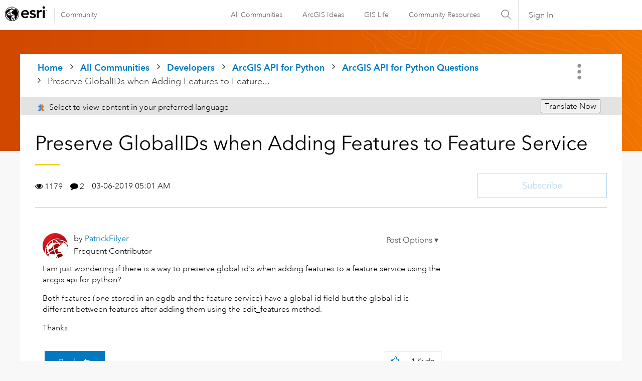

--- FILE ---
content_type: text/html; charset=UTF-8
request_url: https://community.esri.com/t5/arcgis-api-for-python-questions/preserve-globalids-when-adding-features-to-feature/td-p/753763
body_size: 1871
content:
<!DOCTYPE html>
<html lang="en">
<head>
    <meta charset="utf-8">
    <meta name="viewport" content="width=device-width, initial-scale=1">
    <title></title>
    <style>
        body {
            font-family: "Arial";
        }
    </style>
    <script type="text/javascript">
    window.awsWafCookieDomainList = [];
    window.gokuProps = {
"key":"AQIDAHjcYu/GjX+QlghicBgQ/7bFaQZ+m5FKCMDnO+vTbNg96AEYu9KlIH1uFG9YYkahiRf7AAAAfjB8BgkqhkiG9w0BBwagbzBtAgEAMGgGCSqGSIb3DQEHATAeBglghkgBZQMEAS4wEQQMQ9T3cDcw+r/kDAqrAgEQgDuFtlVWMcdBTJNubbWyYnFs86RLeZ/0Xzz4PIaBvbJbUNeY6PO6NNrI91dYimekTQmv0N7nMLL7SwSdxQ==",
          "iv":"D549kQB0YgAADW31",
          "context":"[base64]/jKWO0PGBCyM8lQ/mZ6mNJrRRPXf+tKAp8RLzsTEfJMH4LfFoVhrRpBaP4EWLlfLYAETXhmJ9/3QqDkDCaqKCwXjeDtEN76IAE6wLSFWNT5pBdFZGPeY/QJzYID3NxNMY2tSX/dpwZzTpLU5J6Om6I"
};
    </script>
    <script src="https://bc0439715fa6.967eb88d.us-east-2.token.awswaf.com/bc0439715fa6/dd69015656bc/4f1470dc65ad/challenge.js"></script>
</head>
<body>
    <div id="challenge-container"></div>
    <script type="text/javascript">
        AwsWafIntegration.saveReferrer();
        AwsWafIntegration.checkForceRefresh().then((forceRefresh) => {
            if (forceRefresh) {
                AwsWafIntegration.forceRefreshToken().then(() => {
                    window.location.reload(true);
                });
            } else {
                AwsWafIntegration.getToken().then(() => {
                    window.location.reload(true);
                });
            }
        });
    </script>
    <noscript>
        <h1>JavaScript is disabled</h1>
        In order to continue, we need to verify that you're not a robot.
        This requires JavaScript. Enable JavaScript and then reload the page.
    </noscript>
</body>
</html>

--- FILE ---
content_type: text/css
request_url: https://webapps-cdn.esri.com/CDN/fonts/fonts.css
body_size: -206
content:
@import './v1.4.2/fonts.css'